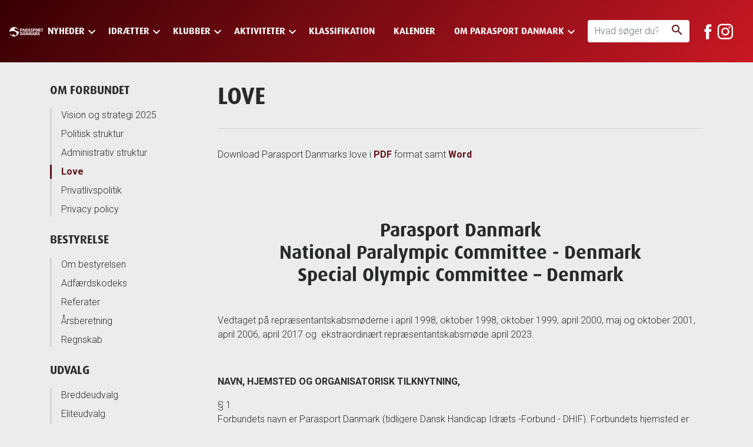

--- FILE ---
content_type: text/html; charset=utf-8
request_url: https://parasport.dk/om-parasport-danmark/om-forbundet/love/
body_size: 119960
content:


<!DOCTYPE html>
<html class="no-js" lang="da">
<head>
    <meta charset="utf-8" />
    <meta http-equiv="x-ua-compatible" content="ie=edge">
    <meta name="viewport" content="width=device-width, initial-scale=1, shrink-to-fit=no">
    <link rel="dns-prefetch" href="//fonts.googleapis.com" />
        <title>Love - parasport.dk</title>
    <meta property="og:title" content="Love" />
    <meta property="og:type" content="website" />
    <meta property="og:url" content="https://parasport.dk/om-parasport-danmark/om-forbundet/love/" />

    <link rel="shortcut icon" href="/favicon.ico">
    <link rel="apple-touch-icon" sizes="76x76" href="/apple-touch-icon.png">
    <link rel="icon" type="image/png" sizes="32x32" href="/favicon-32x32.png">
    <link rel="icon" type="image/png" sizes="16x16" href="/favicon-16x16.png">
    <link rel="manifest" href="/site.webmanifest">
    <link rel="preconnect" href="https://fonts.googleapis.com">
    <link rel="preconnect" href="https://fonts.gstatic.com" crossorigin>
        <link href="https://fonts.googleapis.com/css?family=Material+Icons|Roboto:300,700&display=swap" rel="stylesheet">
    
    <link href="/release.css?v=sBBhQK2BRfPpy3kv-lV8QQ2yz1gjPKBSbM3JiFdsRzA1" rel="stylesheet"/>

        <style>
            .hamburger,.menu-open .nav-wrapper{ background-color:rgb(55, 0, 4); }.header-wrapper {  background: rgb(55, 0, 4);background: -moz-linear-gradient(-45deg, rgb(55, 0, 4) 0%, rgb(199, 24, 36) 99%);background: -webkit-linear-gradient(-45deg, rgb(55, 0, 4) 0%,rgb(199, 24, 36) 99%);background: linear-gradient(135deg, rgb(55, 0, 4) 0%,rgb(199, 24, 36) 99%);filter: progid:DXImageTransform.Microsoft.gradient( startColorstr=&#39;rgb(55, 0, 4)&#39;, endColorstr=&#39;rgb(199, 24, 36)&#39;,GradientType=1 );}
        </style>
        
        <!-- Google Tag Manager -->
        <script>
            (function (w, d, s, l, i) {
                w[l] = w[l] || []; w[l].push({
                    'gtm.start':
                        new Date().getTime(), event: 'gtm.js'
                }); var f = d.getElementsByTagName(s)[0],
                    j = d.createElement(s), dl = l != 'dataLayer' ? '&l=' + l : ''; j.async = true; j.src =
                    'https://www.googletagmanager.com/gtm.js?id=' + i + dl; f.parentNode.insertBefore(j, f);
            })(window, document, 'script', 'dataLayer', 'GTM-PGQQ3BJ');
        </script>
        <!-- End Google Tag Manager -->
    
        <script>
            window.dataLayer = window.dataLayer || [];
            function gtag() { dataLayer.push(arguments); }

            gtag('consent', 'default', {
                'ad_user_data': 'denied',
                'ad_personalization': 'denied',
                'ad_storage': 'denied',
                'analytics_storage': 'denied',
                'wait_for_update': 500,
                'functionality_storage': 'denied',
                'personalization_storage': 'denied',
                'security_storage': 'denied'
            });
        </script>
        <script id="CookieConsent" src="https://policy.app.cookieinformation.com/uc.js" data-culture="DA" data-gcm-version="2.0" type="text/javascript"></script>
</head>
<body>
    <!--[if lte IE 9]>
        <p class="browserupgrade">You are using an <strong>outdated</strong> browser. Please upgrade your browser to improve your experience and security.</p>
    <![endif]-->
    <div class="header-wrapper">
        <header class="header">
                <a href="https://parasport.dk/" class="branding">
                    <img src="/media/1001/logo.png" alt="Parasport Danmark logo hvid.png" />
                </a>
            <a href="#main" class="skip">Skip to main content</a>
            

<div class="nav-wrapper">
    <div role="navigation" aria-label="Main navigation">
        <ul class="list-unstyled nav-main">
                <li class="has-children">
                    <a class="nav-main-link text-ellipsis" href="https://parasport.dk/nyheder/">
                        <span>Nyheder</span><i class="material-icons">keyboard_arrow_down</i>                    </a>
                        <div class="nav-secondary-wrapper">
                            <ul class="nav-secondary container list-unstyled">

                                        <li>
                                            <a class="nav-secondary-link" href="https://parasport.dk/nyheder/pressemeddelelser/">Pressemeddelelser</a>
                                                    <ul class="nav-sub list-unstyled">




                                                            <li class="list-item-wrapper">
                                                                <i class="material-icons">keyboard_arrow_right</i>
                                                                <a class="link nav-sub-link" href="https://parasport.dk/nyheder/pressemeddelelser/her-er-danmarks-fanebaerere/">Her er Danmarks faneb&#230;rere</a>
                                                            </li>
                                                            <li class="list-item-wrapper">
                                                                <i class="material-icons">keyboard_arrow_right</i>
                                                                <a class="link nav-sub-link" href="https://parasport.dk/nyheder/pressemeddelelser/adam-nybo-er-udtaget-til-de-paralympiske-vinterlege-2026/">Adam Nybo er udtaget til de Paralympiske Vinterlege 2026</a>
                                                            </li>
                                                            <li class="list-item-wrapper">
                                                                <i class="material-icons">keyboard_arrow_right</i>
                                                                <a class="link nav-sub-link" href="https://parasport.dk/nyheder/pressemeddelelser/bordtennis-danmark-henter-erfaring-fra-parasportens-elite/">Bordtennis Danmark henter erfaring fra parasportens elite</a>
                                                            </li>
                                                            <li class="list-item-wrapper">
                                                                <i class="material-icons">keyboard_arrow_right</i>
                                                                <a class="link nav-sub-link" href="https://parasport.dk/nyheder/pressemeddelelser/formandens-jule-nytaarshilsen-2025/">Formandens jule- &amp; nyt&#229;rshilsen 2025</a>
                                                            </li>
                                                            <li class="list-item-wrapper">
                                                                <i class="material-icons">keyboard_arrow_right</i>
                                                                <a class="link nav-sub-link" href="https://parasport.dk/nyheder/pressemeddelelser/parasport-danmark-indgaar-historisk-stort-partnerskab-med-jysk/">Parasport Danmark indg&#229;r historisk stort partnerskab med JYSK</a>
                                                            </li>
                                                                                                                    <li class="list-item-wrapper nav-see-all-item">
                                                                <i class="material-icons">keyboard_arrow_right</i>
                                                                <a class="link nav-sub-link" href="https://parasport.dk/nyheder/pressemeddelelser/">
                                                                    Se alle
                                                                </a>
                                                            </li>
                                                    </ul>


                                        </li>
                                        <li>
                                            <a class="nav-secondary-link" href="https://parasport.dk/nyheder/debatindlaeg/">Debatindl&#230;g</a>
                                                    <ul class="nav-sub list-unstyled">




                                                            <li class="list-item-wrapper">
                                                                <i class="material-icons">keyboard_arrow_right</i>
                                                                <a class="link nav-sub-link" href="https://parasport.dk/nyheder/debatindlaeg/vi-skal-fejre-de-idraetsforeninger-der-selv-skaber-rum-og-faellesskaber-for-voksne-mennesker-med-udviklingshandicap/">Vi skal fejre de idr&#230;tsforeninger, der selv skaber rum og f&#230;llesskaber for voksne mennesker med udviklingshandicap</a>
                                                            </li>
                                                            <li class="list-item-wrapper">
                                                                <i class="material-icons">keyboard_arrow_right</i>
                                                                <a class="link nav-sub-link" href="https://parasport.dk/nyheder/debatindlaeg/der-kommer-flere-boern-med-saerlige-udfordringer-vi-skylder-at-give-dem-plads-i-foreningslivet/">Der kommer flere b&#248;rn med s&#230;rlige udfordringer – vi skylder at give dem plads i foreningslivet</a>
                                                            </li>
                                                            <li class="list-item-wrapper">
                                                                <i class="material-icons">keyboard_arrow_right</i>
                                                                <a class="link nav-sub-link" href="https://parasport.dk/nyheder/debatindlaeg/kommunal-spareiver-har-store-konsekvenser-for-idraetsdeltagelsen-blandt-de-svageste-udoevere/">Kommunal spareiver har store konsekvenser for idr&#230;tsdeltagelsen blandt de svageste ud&#248;vere</a>
                                                            </li>
                                                            <li class="list-item-wrapper">
                                                                <i class="material-icons">keyboard_arrow_right</i>
                                                                <a class="link nav-sub-link" href="https://parasport.dk/nyheder/debatindlaeg/idraetten-skal-mindske-den-handicapbetingede-ulighed-i-danskernes-sundhed/">Idr&#230;tten skal mindske den handicapbetingede ulighed i danskernes sundhed</a>
                                                            </li>
                                                            <li class="list-item-wrapper">
                                                                <i class="material-icons">keyboard_arrow_right</i>
                                                                <a class="link nav-sub-link" href="https://parasport.dk/nyheder/debatindlaeg/i-2030-skal-det-vaere-helt-naturligt-for-enhver-klub-at-inkludere-mennesker-med-handicap/">I 2030 skal det v&#230;re helt naturligt for enhver klub at inkludere mennesker med handicap</a>
                                                            </li>
                                                                                                                    <li class="list-item-wrapper nav-see-all-item">
                                                                <i class="material-icons">keyboard_arrow_right</i>
                                                                <a class="link nav-sub-link" href="https://parasport.dk/nyheder/debatindlaeg/">
                                                                    Se alle
                                                                </a>
                                                            </li>
                                                    </ul>


                                        </li>
                                        <li>
                                            <a class="nav-secondary-link" href="https://parasport.dk/nyheder/oevrige-nyheder/">&#216;vrige nyheder</a>
                                                    <ul class="nav-sub list-unstyled">




                                                            <li class="list-item-wrapper">
                                                                <i class="material-icons">keyboard_arrow_right</i>
                                                                <a class="link nav-sub-link" href="https://parasport.dk/nyheder/oevrige-nyheder/region-hovedstaden/">Region Hovedstaden</a>
                                                            </li>
                                                            <li class="list-item-wrapper">
                                                                <i class="material-icons">keyboard_arrow_right</i>
                                                                <a class="link nav-sub-link" href="https://parasport.dk/nyheder/oevrige-nyheder/region-midtjylland/">Region Midtjylland</a>
                                                            </li>
                                                            <li class="list-item-wrapper">
                                                                <i class="material-icons">keyboard_arrow_right</i>
                                                                <a class="link nav-sub-link" href="https://parasport.dk/nyheder/oevrige-nyheder/region-nordjylland/">Region Nordjylland</a>
                                                            </li>
                                                            <li class="list-item-wrapper">
                                                                <i class="material-icons">keyboard_arrow_right</i>
                                                                <a class="link nav-sub-link" href="https://parasport.dk/nyheder/oevrige-nyheder/region-sjaelland/">Region Sj&#230;lland</a>
                                                            </li>
                                                            <li class="list-item-wrapper">
                                                                <i class="material-icons">keyboard_arrow_right</i>
                                                                <a class="link nav-sub-link" href="https://parasport.dk/nyheder/oevrige-nyheder/region-syddanmark/">Region Syddanmark</a>
                                                            </li>
                                                                                                            </ul>


                                        </li>
                                        <li>
                                            <a class="nav-secondary-link" href="https://parasport.dk/nyheder/magasinet-parasport/">Magasinet Parasport</a>
                                                    <ul class="nav-sub list-unstyled">




                                                            <li class="list-item-wrapper">
                                                                <i class="material-icons">keyboard_arrow_right</i>
                                                                <a class="link nav-sub-link" href="https://parasport.dk/nyheder/magasinet-parasport/web-version/">Web-version</a>
                                                            </li>
                                                            <li class="list-item-wrapper">
                                                                <i class="material-icons">keyboard_arrow_right</i>
                                                                <a class="link nav-sub-link" href="https://parasport.dk/nyheder/magasinet-parasport/ipaper/">Ipaper</a>
                                                            </li>
                                                            <li class="list-item-wrapper">
                                                                <i class="material-icons">keyboard_arrow_right</i>
                                                                <a class="link nav-sub-link" href="https://parasport.dk/nyheder/magasinet-parasport/specialudgivelser/">Specialudgivelser</a>
                                                            </li>
                                                                                                            </ul>


                                        </li>
                                        <li>
                                            <a class="nav-secondary-link" href="https://parasport.dk/nyheder/social-vaeg/">Social v&#230;g</a>


                                        </li>
                                        <li>
                                            <a class="nav-secondary-link" href="https://parasport.dk/nyheder/oevrige-udgivelser/">&#216;vrige udgivelser</a>
                                                    <ul class="nav-sub list-unstyled">




                                                            <li class="list-item-wrapper">
                                                                <i class="material-icons">keyboard_arrow_right</i>
                                                                <a class="link nav-sub-link" href="https://parasport.dk/nyheder/oevrige-udgivelser/flyers/">Flyers</a>
                                                            </li>
                                                            <li class="list-item-wrapper">
                                                                <i class="material-icons">keyboard_arrow_right</i>
                                                                <a class="link nav-sub-link" href="https://parasport.dk/nyheder/oevrige-udgivelser/haandboeger/">H&#229;ndb&#248;ger</a>
                                                            </li>
                                                            <li class="list-item-wrapper">
                                                                <i class="material-icons">keyboard_arrow_right</i>
                                                                <a class="link nav-sub-link" href="https://parasport.dk/nyheder/oevrige-udgivelser/pjecer-og-foldere/">Pjecer og foldere</a>
                                                            </li>
                                                            <li class="list-item-wrapper">
                                                                <i class="material-icons">keyboard_arrow_right</i>
                                                                <a class="link nav-sub-link" href="https://parasport.dk/nyheder/oevrige-udgivelser/traeningsmanualer/">Tr&#230;ningsmanualer</a>
                                                            </li>
                                                                                                            </ul>


                                        </li>
                            </ul>
                        </div>

                </li>
                <li class="has-children">
                    <a class="nav-main-link text-ellipsis" href="https://parasport.dk/idraetter/">
                        <span>Idr&#230;tter</span><i class="material-icons">keyboard_arrow_down</i>                    </a>
                        <div class="nav-secondary-wrapper">
                            <ul class="nav-secondary container list-unstyled">
                                    <li class="landing-page-link-item">
                                        <a class="nav-secondary-link" href="https://parasport.dk/idraetter/">
                                            <span>Alle Idr&#230;tter</span>
                                        </a>
                                    </li>

                                    <li class="nav-sports">
                                        <ul class="nav-sub nav-sub-sports list-unstyled">
                                                <li class="list-item-wrapper">
                                                    <i class="material-icons">keyboard_arrow_right</i>
                                                    <a class="link nav-sub-link" href="https://parasport.dk/idraetter/atletik-inkl-frame-running/">Atletik inkl. Frame Running</a>
                                                </li>
                                                <li class="list-item-wrapper">
                                                    <i class="material-icons">keyboard_arrow_right</i>
                                                    <a class="link nav-sub-link" href="https://parasport.dk/idraetter/badminton/">Badminton</a>
                                                </li>
                                                <li class="list-item-wrapper">
                                                    <i class="material-icons">keyboard_arrow_right</i>
                                                    <a class="link nav-sub-link" href="https://parasport.dk/idraetter/boccia/">Boccia</a>
                                                </li>
                                                <li class="list-item-wrapper">
                                                    <i class="material-icons">keyboard_arrow_right</i>
                                                    <a class="link nav-sub-link" href="https://parasport.dk/idraetter/bordtennis/">Bordtennis</a>
                                                </li>
                                                <li class="list-item-wrapper">
                                                    <i class="material-icons">keyboard_arrow_right</i>
                                                    <a class="link nav-sub-link" href="https://parasport.dk/idraetter/bowling/">Bowling</a>
                                                </li>
                                                <li class="list-item-wrapper">
                                                    <i class="material-icons">keyboard_arrow_right</i>
                                                    <a class="link nav-sub-link" href="https://parasport.dk/idraetter/cykling/">Cykling</a>
                                                </li>
                                                <li class="list-item-wrapper">
                                                    <i class="material-icons">keyboard_arrow_right</i>
                                                    <a class="link nav-sub-link" href="https://parasport.dk/idraetter/el-hockey/">El-hockey</a>
                                                </li>
                                                <li class="list-item-wrapper">
                                                    <i class="material-icons">keyboard_arrow_right</i>
                                                    <a class="link nav-sub-link" href="https://parasport.dk/idraetter/floorball/">Floorball</a>
                                                </li>
                                                <li class="list-item-wrapper">
                                                    <i class="material-icons">keyboard_arrow_right</i>
                                                    <a class="link nav-sub-link" href="https://parasport.dk/idraetter/fodbold/">Fodbold</a>
                                                </li>
                                                <li class="list-item-wrapper">
                                                    <i class="material-icons">keyboard_arrow_right</i>
                                                    <a class="link nav-sub-link" href="https://parasport.dk/idraetter/goalball/">Goalball</a>
                                                </li>
                                                <li class="list-item-wrapper">
                                                    <i class="material-icons">keyboard_arrow_right</i>
                                                    <a class="link nav-sub-link" href="https://parasport.dk/idraetter/golf/">Golf</a>
                                                </li>
                                                <li class="list-item-wrapper">
                                                    <i class="material-icons">keyboard_arrow_right</i>
                                                    <a class="link nav-sub-link" href="https://parasport.dk/idraetter/gymnastik/">Gymnastik</a>
                                                </li>
                                                <li class="list-item-wrapper">
                                                    <i class="material-icons">keyboard_arrow_right</i>
                                                    <a class="link nav-sub-link" href="https://parasport.dk/idraetter/hal-hockey/">Hal-hockey</a>
                                                </li>
                                                <li class="list-item-wrapper">
                                                    <i class="material-icons">keyboard_arrow_right</i>
                                                    <a class="link nav-sub-link" href="https://parasport.dk/idraetter/haandbold/">H&#229;ndbold</a>
                                                </li>
                                                <li class="list-item-wrapper">
                                                    <i class="material-icons">keyboard_arrow_right</i>
                                                    <a class="link nav-sub-link" href="https://parasport.dk/idraetter/kajak/">Kajak</a>
                                                </li>
                                                <li class="list-item-wrapper">
                                                    <i class="material-icons">keyboard_arrow_right</i>
                                                    <a class="link nav-sub-link" href="https://parasport.dk/idraetter/kunstskoejteloeb/">Kunstsk&#248;jtel&#248;b</a>
                                                </li>
                                                <li class="list-item-wrapper">
                                                    <i class="material-icons">keyboard_arrow_right</i>
                                                    <a class="link nav-sub-link" href="https://parasport.dk/idraetter/koerestolsbasketball/">K&#248;restolsbasketball</a>
                                                </li>
                                                <li class="list-item-wrapper">
                                                    <i class="material-icons">keyboard_arrow_right</i>
                                                    <a class="link nav-sub-link" href="https://parasport.dk/idraetter/koerestolscurling/">K&#248;restolscurling</a>
                                                </li>
                                                <li class="list-item-wrapper">
                                                    <i class="material-icons">keyboard_arrow_right</i>
                                                    <a class="link nav-sub-link" href="https://parasport.dk/idraetter/koerestolsrugby/">K&#248;restolsrugby</a>
                                                </li>
                                                <li class="list-item-wrapper">
                                                    <i class="material-icons">keyboard_arrow_right</i>
                                                    <a class="link nav-sub-link" href="https://parasport.dk/idraetter/koerestolstennis/">K&#248;restolstennis</a>
                                                </li>
                                                <li class="list-item-wrapper">
                                                    <i class="material-icons">keyboard_arrow_right</i>
                                                    <a class="link nav-sub-link" href="https://parasport.dk/idraetter/powerchair-floorball/">Powerchair Floorball</a>
                                                </li>
                                                <li class="list-item-wrapper">
                                                    <i class="material-icons">keyboard_arrow_right</i>
                                                    <a class="link nav-sub-link" href="https://parasport.dk/idraetter/powerchair-football/">Powerchair Football</a>
                                                </li>
                                                <li class="list-item-wrapper">
                                                    <i class="material-icons">keyboard_arrow_right</i>
                                                    <a class="link nav-sub-link" href="https://parasport.dk/idraetter/praecisionsorientering/">Pr&#230;cisionsorientering</a>
                                                </li>
                                                <li class="list-item-wrapper">
                                                    <i class="material-icons">keyboard_arrow_right</i>
                                                    <a class="link nav-sub-link" href="https://parasport.dk/idraetter/ridning/">Ridning</a>
                                                </li>
                                                <li class="list-item-wrapper">
                                                    <i class="material-icons">keyboard_arrow_right</i>
                                                    <a class="link nav-sub-link" href="https://parasport.dk/idraetter/rosport/">Rosport</a>
                                                </li>
                                                <li class="list-item-wrapper">
                                                    <i class="material-icons">keyboard_arrow_right</i>
                                                    <a class="link nav-sub-link" href="https://parasport.dk/idraetter/sejlsport/">Sejlsport</a>
                                                </li>
                                                <li class="list-item-wrapper">
                                                    <i class="material-icons">keyboard_arrow_right</i>
                                                    <a class="link nav-sub-link" href="https://parasport.dk/idraetter/showdown/">Showdown</a>
                                                </li>
                                                <li class="list-item-wrapper">
                                                    <i class="material-icons">keyboard_arrow_right</i>
                                                    <a class="link nav-sub-link" href="https://parasport.dk/idraetter/skisport/">Skisport</a>
                                                </li>
                                                <li class="list-item-wrapper">
                                                    <i class="material-icons">keyboard_arrow_right</i>
                                                    <a class="link nav-sub-link" href="https://parasport.dk/idraetter/skydning/">Skydning</a>
                                                </li>
                                                <li class="list-item-wrapper">
                                                    <i class="material-icons">keyboard_arrow_right</i>
                                                    <a class="link nav-sub-link" href="https://parasport.dk/idraetter/svoemning/">Sv&#248;mning</a>
                                                </li>
                                                <li class="list-item-wrapper">
                                                    <i class="material-icons">keyboard_arrow_right</i>
                                                    <a class="link nav-sub-link" href="https://parasport.dk/idraetter/taekwondo/">Taekwondo</a>
                                                </li>
                                                <li class="list-item-wrapper">
                                                    <i class="material-icons">keyboard_arrow_right</i>
                                                    <a class="link nav-sub-link" href="https://parasport.dk/idraetter/triatlon/">Triatlon</a>
                                                </li>
                                                <li class="list-item-wrapper">
                                                    <i class="material-icons">keyboard_arrow_right</i>
                                                    <a class="link nav-sub-link" href="https://parasport.dk/idraetter/oevrige-idraetter/">&#216;vrige idr&#230;tter</a>
                                                </li>
                                        </ul>
                                    </li>
                            </ul>
                        </div>

                </li>
                <li class="has-children">
                    <a class="nav-main-link text-ellipsis" href="https://parasport.dk/klubber/">
                        <span>Klubber</span><i class="material-icons">keyboard_arrow_down</i>                    </a>
                        <div class="nav-secondary-wrapper">
                            <ul class="nav-secondary container list-unstyled">

                                        <li>
                                            <a class="nav-secondary-link" href="https://parasport.dk/klubber/klubsoegning/">Klubs&#248;gning</a>


                                        </li>
                                        <li>
                                            <a class="nav-secondary-link" href="https://parasport.dk/klubber/redskaber/">Redskaber</a>
                                                    <ul class="nav-sub list-unstyled">




                                                            <li class="list-item-wrapper">
                                                                <i class="material-icons">keyboard_arrow_right</i>
                                                                <a class="link nav-sub-link" href="https://parasport.dk/klubber/redskaber/ny-i-parasporten/">Ny i parasporten</a>
                                                            </li>
                                                            <li class="list-item-wrapper">
                                                                <i class="material-icons">keyboard_arrow_right</i>
                                                                <a class="link nav-sub-link" href="https://parasport.dk/klubber/redskaber/solsikke-klubpakken/">Solsikke-Klubpakken</a>
                                                            </li>
                                                            <li class="list-item-wrapper">
                                                                <i class="material-icons">keyboard_arrow_right</i>
                                                                <a class="link nav-sub-link" href="https://parasport.dk/klubber/redskaber/indberetning-af-medlemstal/">Indberetning af medlemstal</a>
                                                            </li>
                                                            <li class="list-item-wrapper">
                                                                <i class="material-icons">keyboard_arrow_right</i>
                                                                <a class="link nav-sub-link" href="https://parasport.dk/klubber/redskaber/medlemskab/">Medlemskab</a>
                                                            </li>
                                                            <li class="list-item-wrapper">
                                                                <i class="material-icons">keyboard_arrow_right</i>
                                                                <a class="link nav-sub-link" href="https://parasport.dk/klubber/redskaber/afregning-af-koersel-og-udlaeg/">Afregning af k&#248;rsel og udl&#230;g</a>
                                                            </li>
                                                                                                                    <li class="list-item-wrapper nav-see-all-item">
                                                                <i class="material-icons">keyboard_arrow_right</i>
                                                                <a class="link nav-sub-link" href="https://parasport.dk/klubber/redskaber/">
                                                                    Se alle
                                                                </a>
                                                            </li>
                                                    </ul>


                                        </li>
                                        <li>
                                            <a class="nav-secondary-link" href="https://parasport.dk/klubber/stoette/">St&#248;tte</a>
                                                    <ul class="nav-sub list-unstyled">




                                                            <li class="list-item-wrapper">
                                                                <i class="material-icons">keyboard_arrow_right</i>
                                                                <a class="link nav-sub-link" href="https://parasport.dk/klubber/stoette/fonde-og-legater/">Fonde og legater</a>
                                                            </li>
                                                            <li class="list-item-wrapper">
                                                                <i class="material-icons">keyboard_arrow_right</i>
                                                                <a class="link nav-sub-link" href="https://parasport.dk/klubber/stoette/kommunal-stoette/">Kommunal st&#248;tte</a>
                                                            </li>
                                                            <li class="list-item-wrapper">
                                                                <i class="material-icons">keyboard_arrow_right</i>
                                                                <a class="link nav-sub-link" href="https://parasport.dk/klubber/stoette/jysk-aktivitetspulje/">JYSK Aktivitetspulje</a>
                                                            </li>
                                                            <li class="list-item-wrapper">
                                                                <i class="material-icons">keyboard_arrow_right</i>
                                                                <a class="link nav-sub-link" href="https://parasport.dk/klubber/stoette/folkeoplysningslovens-44/">Folkeoplysningslovens &#167;44</a>
                                                            </li>
                                                                                                            </ul>


                                        </li>
                                        <li>
                                            <a class="nav-secondary-link" href="https://parasport.dk/klubber/tilbud/">Tilbud</a>
                                                    <ul class="nav-sub list-unstyled">




                                                            <li class="list-item-wrapper">
                                                                <i class="material-icons">keyboard_arrow_right</i>
                                                                <a class="link nav-sub-link" href="https://parasport.dk/klubber/tilbud/overnat-hos-scandic-og-stoet-parasporten/">Overnat hos Scandic og st&#248;t parasporten</a>
                                                            </li>
                                                                                                            </ul>


                                        </li>
                                        <li>
                                            <a class="nav-secondary-link" href="https://parasport.dk/klubber/klublogin/">Klublogin</a>


                                        </li>
                            </ul>
                        </div>

                </li>
                <li class="has-children">
                    <a class="nav-main-link text-ellipsis" href="https://parasport.dk/aktiviteter/">
                        <span>Aktiviteter</span><i class="material-icons">keyboard_arrow_down</i>                    </a>
                        <div class="nav-secondary-wrapper">
                            <ul class="nav-secondary container list-unstyled">
                                    <li class="landing-page-link-item">
                                        <a class="nav-secondary-link" href="https://parasport.dk/aktiviteter/">
                                            <span>Alle Aktiviteter</span>
                                        </a>
                                    </li>

                                        <li>
                                            <a class="nav-secondary-link" href="https://parasport.dk/aktiviteter/boern-unge/">B&#248;rn &amp; Unge</a>
                                                    <ul class="nav-sub list-unstyled">




                                                            <li class="list-item-wrapper">
                                                                <i class="material-icons">keyboard_arrow_right</i>
                                                                <a class="link nav-sub-link" href="https://parasport.dk/aktiviteter/boern-unge/rising-stars/">Rising Stars</a>
                                                            </li>
                                                            <li class="list-item-wrapper">
                                                                <i class="material-icons">keyboard_arrow_right</i>
                                                                <a class="link nav-sub-link" href="https://parasport.dk/aktiviteter/boern-unge/tumbling-stars/">Tumbling Stars</a>
                                                            </li>
                                                            <li class="list-item-wrapper">
                                                                <i class="material-icons">keyboard_arrow_right</i>
                                                                <a class="link nav-sub-link" href="https://parasport.dk/aktiviteter/boern-unge/en-del-af-holdet/">En del af holdet</a>
                                                            </li>
                                                            <li class="list-item-wrapper">
                                                                <i class="material-icons">keyboard_arrow_right</i>
                                                                <a class="link nav-sub-link" href="https://parasport.dk/aktiviteter/boern-unge/skolefodboldstaevne/">Skolefodboldst&#230;vne</a>
                                                            </li>
                                                            <li class="list-item-wrapper">
                                                                <i class="material-icons">keyboard_arrow_right</i>
                                                                <a class="link nav-sub-link" href="https://parasport.dk/aktiviteter/boern-unge/frame-ex-flere-muligheder-for-boern-og-unge-med-funktionsnedsaettelser/">FRAME-EX – flere muligheder for b&#248;rn og unge med funktionsneds&#230;ttelser!</a>
                                                            </li>
                                                                                                                    <li class="list-item-wrapper nav-see-all-item">
                                                                <i class="material-icons">keyboard_arrow_right</i>
                                                                <a class="link nav-sub-link" href="https://parasport.dk/aktiviteter/boern-unge/">
                                                                    Se alle
                                                                </a>
                                                            </li>
                                                    </ul>


                                        </li>
                                        <li>
                                            <a class="nav-secondary-link" href="https://parasport.dk/aktiviteter/special-olympics/">Special Olympics</a>
                                                    <ul class="nav-sub list-unstyled">




                                                            <li class="list-item-wrapper">
                                                                <i class="material-icons">keyboard_arrow_right</i>
                                                                <a class="link nav-sub-link" href="https://parasport.dk/aktiviteter/special-olympics/special-olympics-danmark/">Special Olympics Danmark</a>
                                                            </li>
                                                            <li class="list-item-wrapper">
                                                                <i class="material-icons">keyboard_arrow_right</i>
                                                                <a class="link nav-sub-link" href="https://parasport.dk/aktiviteter/special-olympics/idraetsfestival/">Idr&#230;tsfestival</a>
                                                            </li>
                                                            <li class="list-item-wrapper">
                                                                <i class="material-icons">keyboard_arrow_right</i>
                                                                <a class="link nav-sub-link" href="https://parasport.dk/aktiviteter/special-olympics/healthy-athletes/">Healthy Athletes</a>
                                                            </li>
                                                            <li class="list-item-wrapper">
                                                                <i class="material-icons">keyboard_arrow_right</i>
                                                                <a class="link nav-sub-link" href="https://parasport.dk/aktiviteter/special-olympics/world-games/">World Games</a>
                                                            </li>
                                                            <li class="list-item-wrapper">
                                                                <i class="material-icons">keyboard_arrow_right</i>
                                                                <a class="link nav-sub-link" href="https://parasport.dk/aktiviteter/special-olympics/staevner/">St&#230;vner</a>
                                                            </li>
                                                                                                                    <li class="list-item-wrapper nav-see-all-item">
                                                                <i class="material-icons">keyboard_arrow_right</i>
                                                                <a class="link nav-sub-link" href="https://parasport.dk/aktiviteter/special-olympics/">
                                                                    Se alle
                                                                </a>
                                                            </li>
                                                    </ul>


                                        </li>
                                        <li>
                                            <a class="nav-secondary-link" href="https://parasport.dk/aktiviteter/elite-events/">Elite &amp; Events</a>
                                                    <ul class="nav-sub list-unstyled">




                                                            <li class="list-item-wrapper">
                                                                <i class="material-icons">keyboard_arrow_right</i>
                                                                <a class="link nav-sub-link" href="https://parasport.dk/aktiviteter/elite-events/de-paralympiske-lege/">De Paralympiske Lege</a>
                                                            </li>
                                                            <li class="list-item-wrapper">
                                                                <i class="material-icons">keyboard_arrow_right</i>
                                                                <a class="link nav-sub-link" href="https://parasport.dk/aktiviteter/elite-events/virtus/">Virtus</a>
                                                            </li>
                                                            <li class="list-item-wrapper">
                                                                <i class="material-icons">keyboard_arrow_right</i>
                                                                <a class="link nav-sub-link" href="https://parasport.dk/aktiviteter/elite-events/pressalit-sports-academy/">Pressalit Sports Academy</a>
                                                            </li>
                                                            <li class="list-item-wrapper">
                                                                <i class="material-icons">keyboard_arrow_right</i>
                                                                <a class="link nav-sub-link" href="https://parasport.dk/aktiviteter/elite-events/jysk-s-bring-dedication-legat/">JYSK&#39;s &quot;Bring Dedication&quot;-legat</a>
                                                            </li>
                                                            <li class="list-item-wrapper">
                                                                <i class="material-icons">keyboard_arrow_right</i>
                                                                <a class="link nav-sub-link" href="https://parasport.dk/aktiviteter/elite-events/em-i-powerchair-hockey-2024/">EM i Powerchair Hockey 2024</a>
                                                            </li>
                                                                                                                    <li class="list-item-wrapper nav-see-all-item">
                                                                <i class="material-icons">keyboard_arrow_right</i>
                                                                <a class="link nav-sub-link" href="https://parasport.dk/aktiviteter/elite-events/">
                                                                    Se alle
                                                                </a>
                                                            </li>
                                                    </ul>


                                        </li>
                                        <li>
                                            <a class="nav-secondary-link" href="https://parasport.dk/aktiviteter/uddannelse/">Uddannelse</a>
                                                    <ul class="nav-sub list-unstyled">




                                                            <li class="list-item-wrapper">
                                                                <i class="material-icons">keyboard_arrow_right</i>
                                                                <a class="link nav-sub-link" href="https://parasport.dk/aktiviteter/uddannelse/kurser-for-traenere-og-ledere/">Kurser for tr&#230;nere og ledere</a>
                                                            </li>
                                                            <li class="list-item-wrapper">
                                                                <i class="material-icons">keyboard_arrow_right</i>
                                                                <a class="link nav-sub-link" href="https://parasport.dk/aktiviteter/uddannelse/onlinekurser/">Onlinekurser</a>
                                                            </li>
                                                            <li class="list-item-wrapper">
                                                                <i class="material-icons">keyboard_arrow_right</i>
                                                                <a class="link nav-sub-link" href="https://parasport.dk/aktiviteter/uddannelse/idraetscertificering/">Idr&#230;tscertificering</a>
                                                            </li>
                                                            <li class="list-item-wrapper">
                                                                <i class="material-icons">keyboard_arrow_right</i>
                                                                <a class="link nav-sub-link" href="https://parasport.dk/aktiviteter/uddannelse/idraetsambassadoer/">Idr&#230;tsambassad&#248;r</a>
                                                            </li>
                                                            <li class="list-item-wrapper">
                                                                <i class="material-icons">keyboard_arrow_right</i>
                                                                <a class="link nav-sub-link" href="https://parasport.dk/aktiviteter/uddannelse/underviserkorps/">Underviserkorps</a>
                                                            </li>
                                                                                                                    <li class="list-item-wrapper nav-see-all-item">
                                                                <i class="material-icons">keyboard_arrow_right</i>
                                                                <a class="link nav-sub-link" href="https://parasport.dk/aktiviteter/uddannelse/">
                                                                    Se alle
                                                                </a>
                                                            </li>
                                                    </ul>


                                        </li>
                                        <li>
                                            <a class="nav-secondary-link" href="https://parasport.dk/aktiviteter/oevrige-aktiviteter/">&#216;vrige aktiviteter</a>
                                                    <ul class="nav-sub list-unstyled">




                                                            <li class="list-item-wrapper">
                                                                <i class="material-icons">keyboard_arrow_right</i>
                                                                <a class="link nav-sub-link" href="https://parasport.dk/aktiviteter/oevrige-aktiviteter/den-gode-oplevelse/">Den Gode Oplevelse</a>
                                                            </li>
                                                            <li class="list-item-wrapper">
                                                                <i class="material-icons">keyboard_arrow_right</i>
                                                                <a class="link nav-sub-link" href="https://parasport.dk/aktiviteter/oevrige-aktiviteter/ildsjaeleprisen/">Ildsj&#230;leprisen</a>
                                                            </li>
                                                            <li class="list-item-wrapper">
                                                                <i class="material-icons">keyboard_arrow_right</i>
                                                                <a class="link nav-sub-link" href="https://parasport.dk/aktiviteter/oevrige-aktiviteter/sommerhoejskole-med-parasport/">Sommerh&#248;jskole med parasport</a>
                                                            </li>
                                                            <li class="list-item-wrapper">
                                                                <i class="material-icons">keyboard_arrow_right</i>
                                                                <a class="link nav-sub-link" href="https://parasport.dk/aktiviteter/oevrige-aktiviteter/firmaevents-med-parasport/">Firmaevents med parasport</a>
                                                            </li>
                                                            <li class="list-item-wrapper">
                                                                <i class="material-icons">keyboard_arrow_right</i>
                                                                <a class="link nav-sub-link" href="https://parasport.dk/aktiviteter/oevrige-aktiviteter/50-aars-jubilaeum-i-parasport-danmark/">50 &#229;rs-jubil&#230;um i Parasport Danmark</a>
                                                            </li>
                                                                                                                    <li class="list-item-wrapper nav-see-all-item">
                                                                <i class="material-icons">keyboard_arrow_right</i>
                                                                <a class="link nav-sub-link" href="https://parasport.dk/aktiviteter/oevrige-aktiviteter/">
                                                                    Se alle
                                                                </a>
                                                            </li>
                                                    </ul>


                                        </li>
                                        <li>
                                            <a class="nav-secondary-link" href="https://parasport.dk/aktiviteter/springbraettet-del-din-projektide/">Springbr&#230;ttet: Del din projektid&#233;</a>
                                                    <ul class="nav-sub list-unstyled">




                                                            <li class="list-item-wrapper">
                                                                <i class="material-icons">keyboard_arrow_right</i>
                                                                <a class="link nav-sub-link" href="https://parasport.dk/aktiviteter/springbraettet-del-din-projektide/springbraettet-del-din-projektide/">Springbr&#230;ttet: Del din projektid&#233;</a>
                                                            </li>
                                                                                                            </ul>


                                        </li>
                            </ul>
                        </div>

                </li>
                <li class="">
                    <a class="nav-main-link text-ellipsis" href="https://parasport.dk/klassifikation/">
                        <span>Klassifikation</span>                    </a>

                </li>
                <li class="">
                    <a class="nav-main-link text-ellipsis" href="https://parasport.dk/kalender/">
                        <span>Kalender</span>                    </a>

                </li>
                <li class="has-children">
                    <a class="nav-main-link text-ellipsis" href="https://parasport.dk/om-parasport-danmark/">
                        <span>Om Parasport Danmark</span><i class="material-icons">keyboard_arrow_down</i>                    </a>
                        <div class="nav-secondary-wrapper">
                            <ul class="nav-secondary container list-unstyled">

                                        <li>
                                            <a class="nav-secondary-link" href="https://parasport.dk/om-parasport-danmark/om-forbundet/">Om forbundet</a>
                                                    <ul class="nav-sub list-unstyled">




                                                            <li class="list-item-wrapper">
                                                                <i class="material-icons">keyboard_arrow_right</i>
                                                                <a class="link nav-sub-link" href="https://parasport.dk/om-parasport-danmark/om-forbundet/vision-og-strategi-2025/">Vision og strategi 2025</a>
                                                            </li>
                                                            <li class="list-item-wrapper">
                                                                <i class="material-icons">keyboard_arrow_right</i>
                                                                <a class="link nav-sub-link" href="https://parasport.dk/om-parasport-danmark/om-forbundet/politisk-struktur/">Politisk struktur</a>
                                                            </li>
                                                            <li class="list-item-wrapper">
                                                                <i class="material-icons">keyboard_arrow_right</i>
                                                                <a class="link nav-sub-link" href="https://parasport.dk/om-parasport-danmark/om-forbundet/administrativ-struktur/">Administrativ struktur</a>
                                                            </li>
                                                            <li class="list-item-wrapper">
                                                                <i class="material-icons">keyboard_arrow_right</i>
                                                                <a class="link nav-sub-link" href="https://parasport.dk/om-parasport-danmark/om-forbundet/love/">Love</a>
                                                            </li>
                                                            <li class="list-item-wrapper">
                                                                <i class="material-icons">keyboard_arrow_right</i>
                                                                <a class="link nav-sub-link" href="https://parasport.dk/om-parasport-danmark/om-forbundet/privatlivspolitik/">Privatlivspolitik</a>
                                                            </li>
                                                                                                                    <li class="list-item-wrapper nav-see-all-item">
                                                                <i class="material-icons">keyboard_arrow_right</i>
                                                                <a class="link nav-sub-link" href="https://parasport.dk/om-parasport-danmark/om-forbundet/">
                                                                    Se alle
                                                                </a>
                                                            </li>
                                                    </ul>


                                        </li>
                                        <li>
                                            <a class="nav-secondary-link" href="https://parasport.dk/om-parasport-danmark/bestyrelse/">Bestyrelse</a>
                                                    <ul class="nav-sub list-unstyled">




                                                            <li class="list-item-wrapper">
                                                                <i class="material-icons">keyboard_arrow_right</i>
                                                                <a class="link nav-sub-link" href="https://parasport.dk/om-parasport-danmark/bestyrelse/om-bestyrelsen/">Om bestyrelsen</a>
                                                            </li>
                                                            <li class="list-item-wrapper">
                                                                <i class="material-icons">keyboard_arrow_right</i>
                                                                <a class="link nav-sub-link" href="https://parasport.dk/om-parasport-danmark/bestyrelse/adfaerdskodeks/">Adf&#230;rdskodeks</a>
                                                            </li>
                                                            <li class="list-item-wrapper">
                                                                <i class="material-icons">keyboard_arrow_right</i>
                                                                <a class="link nav-sub-link" href="https://parasport.dk/om-parasport-danmark/bestyrelse/referater/">Referater</a>
                                                            </li>
                                                            <li class="list-item-wrapper">
                                                                <i class="material-icons">keyboard_arrow_right</i>
                                                                <a class="link nav-sub-link" href="https://parasport.dk/om-parasport-danmark/bestyrelse/aarsberetning/">&#197;rsberetning</a>
                                                            </li>
                                                            <li class="list-item-wrapper">
                                                                <i class="material-icons">keyboard_arrow_right</i>
                                                                <a class="link nav-sub-link" href="https://parasport.dk/om-parasport-danmark/bestyrelse/regnskab/">Regnskab</a>
                                                            </li>
                                                                                                            </ul>


                                        </li>
                                        <li>
                                            <a class="nav-secondary-link" href="https://parasport.dk/om-parasport-danmark/udvalg/">Udvalg</a>
                                                    <ul class="nav-sub list-unstyled">




                                                            <li class="list-item-wrapper">
                                                                <i class="material-icons">keyboard_arrow_right</i>
                                                                <a class="link nav-sub-link" href="https://parasport.dk/om-parasport-danmark/udvalg/breddeudvalg/">Breddeudvalg</a>
                                                            </li>
                                                            <li class="list-item-wrapper">
                                                                <i class="material-icons">keyboard_arrow_right</i>
                                                                <a class="link nav-sub-link" href="https://parasport.dk/om-parasport-danmark/udvalg/eliteudvalg/">Eliteudvalg</a>
                                                            </li>
                                                            <li class="list-item-wrapper">
                                                                <i class="material-icons">keyboard_arrow_right</i>
                                                                <a class="link nav-sub-link" href="https://parasport.dk/om-parasport-danmark/udvalg/udviklingsudvalg/">Udviklingsudvalg</a>
                                                            </li>
                                                            <li class="list-item-wrapper">
                                                                <i class="material-icons">keyboard_arrow_right</i>
                                                                <a class="link nav-sub-link" href="https://parasport.dk/om-parasport-danmark/udvalg/medicinsk-udvalg/">Medicinsk udvalg</a>
                                                            </li>
                                                            <li class="list-item-wrapper">
                                                                <i class="material-icons">keyboard_arrow_right</i>
                                                                <a class="link nav-sub-link" href="https://parasport.dk/om-parasport-danmark/udvalg/udvalg-for-globalt-samarbejde/">Udvalg for globalt samarbejde</a>
                                                            </li>
                                                                                                                    <li class="list-item-wrapper nav-see-all-item">
                                                                <i class="material-icons">keyboard_arrow_right</i>
                                                                <a class="link nav-sub-link" href="https://parasport.dk/om-parasport-danmark/udvalg/">
                                                                    Se alle
                                                                </a>
                                                            </li>
                                                    </ul>


                                        </li>
                                        <li>
                                            <a class="nav-secondary-link" href="https://parasport.dk/om-parasport-danmark/partnerskaber-og-stoette/">Partnerskaber og st&#248;tte</a>
                                                    <ul class="nav-sub list-unstyled">




                                                            <li class="list-item-wrapper">
                                                                <i class="material-icons">keyboard_arrow_right</i>
                                                                <a class="link nav-sub-link" href="https://parasport.dk/om-parasport-danmark/partnerskaber-og-stoette/toppartnerskab/">Toppartnerskab</a>
                                                            </li>
                                                            <li class="list-item-wrapper">
                                                                <i class="material-icons">keyboard_arrow_right</i>
                                                                <a class="link nav-sub-link" href="https://parasport.dk/om-parasport-danmark/partnerskaber-og-stoette/partnerskab/">Partnerskab</a>
                                                            </li>
                                                            <li class="list-item-wrapper">
                                                                <i class="material-icons">keyboard_arrow_right</i>
                                                                <a class="link nav-sub-link" href="https://parasport.dk/om-parasport-danmark/partnerskaber-og-stoette/team-parasport/">Team Parasport</a>
                                                            </li>
                                                            <li class="list-item-wrapper">
                                                                <i class="material-icons">keyboard_arrow_right</i>
                                                                <a class="link nav-sub-link" href="https://parasport.dk/om-parasport-danmark/partnerskaber-og-stoette/stoetteaktier-mod-la28/">St&#248;tteaktier mod LA28</a>
                                                            </li>
                                                            <li class="list-item-wrapper">
                                                                <i class="material-icons">keyboard_arrow_right</i>
                                                                <a class="link nav-sub-link" href="https://parasport.dk/om-parasport-danmark/partnerskaber-og-stoette/arv-og-gaver/">Arv og gaver</a>
                                                            </li>
                                                                                                            </ul>


                                        </li>
                                        <li>
                                            <a class="nav-secondary-link" href="https://parasport.dk/om-parasport-danmark/job-i-parasporten/">Job i parasporten</a>
                                                    <ul class="nav-sub list-unstyled">




                                                            <li class="list-item-wrapper">
                                                                <i class="material-icons">keyboard_arrow_right</i>
                                                                <a class="link nav-sub-link" href="https://parasport.dk/om-parasport-danmark/job-i-parasporten/ledige-stillinger/">Ledige stillinger</a>
                                                            </li>
                                                            <li class="list-item-wrapper">
                                                                <i class="material-icons">keyboard_arrow_right</i>
                                                                <a class="link nav-sub-link" href="https://parasport.dk/om-parasport-danmark/job-i-parasporten/persondatahaandtering-i-forbindelse-med-din-jobansoegning/">Persondatah&#229;ndtering i forbindelse med din jobans&#248;gning</a>
                                                            </li>
                                                                                                            </ul>


                                        </li>
                                        <li>
                                            <a class="nav-secondary-link" href="https://parasport.dk/om-parasport-danmark/kontakt/">Kontakt</a>
                                                    <ul class="nav-sub list-unstyled">




                                                            <li class="list-item-wrapper">
                                                                <i class="material-icons">keyboard_arrow_right</i>
                                                                <a class="link nav-sub-link" href="https://parasport.dk/om-parasport-danmark/kontakt/medarbejdere/">Medarbejdere</a>
                                                            </li>
                                                            <li class="list-item-wrapper">
                                                                <i class="material-icons">keyboard_arrow_right</i>
                                                                <a class="link nav-sub-link" href="https://parasport.dk/om-parasport-danmark/kontakt/bestyrelsen/">Bestyrelsen</a>
                                                            </li>
                                                                                                            </ul>


                                        </li>
                            </ul>
                        </div>

                </li>
        </ul>
    </div>
        <div role="search" class="search-wrapper">
            <div class="input-group">
                <input type="text" class="form-control nav-search-text" placeholder="Hvad s&#248;ger du?" aria-label="Hvad s&#248;ger du?" />
                <div class="input-group-append">
                    <button data-url="https://parasport.dk/soegning/" type="submit" class="btn nav-search-submit"><i class="material-icons">search</i></button>
                </div>
            </div>
        </div>

        <div class="social-media-nav-wrapper">
                <a class="social-icon facebook-nav" href="https://www.facebook.com/parasportdk" target="_blank" rel="noopener"></a>
                            <a class="social-icon instagram-nav" href="https://www.instagram.com/parasportdanmark/" target="_blank" rel="noopener"></a>
        </div>


</div>
<div class="mobile-nav-wrapper">
        <a class="mobile-search" href="/soegning/"><i class="material-icons">search</i></a>
    <button class="hamburger hamburger--squeeze" type="button" aria-label="Åben menu">
        <span class="hamburger-box">
            <span class="hamburger-inner"></span>
        </span>
    </button>
</div>
        </header>
    </div>
    <main id="main" class="body-content">
        
<div class="progress">
    <div class="progress-bar" role="progressbar" aria-valuenow="0" aria-valuemin="0" aria-valuemax="100"></div>
</div>
<div class="page page-content-page container">

    <div class="content-row row">
        <div class="page-menu col-md-3">


<aside class="left-nav-wrapper">
    <div role="navigation" aria-label="Left navigation">
        <ul class="list-unstyled left-nav-main">
                <li class="">
                    <a class="nav-main-link" href="https://parasport.dk/om-parasport-danmark/om-forbundet/">Om forbundet</a>
                        <div class="left-nav-secondary-wrapper">
                            <ul class="left-nav-secondary container list-unstyled">

                                    <li class="">
                                        <a class="left-nav-secondary-link text-truncate" href="https://parasport.dk/om-parasport-danmark/om-forbundet/vision-og-strategi-2025/" title="Vision og strategi 2025">Vision og strategi 2025</a>
                                    </li>
                                    <li class="">
                                        <a class="left-nav-secondary-link text-truncate" href="https://parasport.dk/om-parasport-danmark/om-forbundet/politisk-struktur/" title="Politisk struktur">Politisk struktur</a>
                                    </li>
                                    <li class="">
                                        <a class="left-nav-secondary-link text-truncate" href="https://parasport.dk/om-parasport-danmark/om-forbundet/administrativ-struktur/" title="Administrativ struktur">Administrativ struktur</a>
                                    </li>
                                    <li class="selected">
                                        <a class="left-nav-secondary-link text-truncate" href="https://parasport.dk/om-parasport-danmark/om-forbundet/love/" title="Love">Love</a>
                                    </li>
                                    <li class="">
                                        <a class="left-nav-secondary-link text-truncate" href="https://parasport.dk/om-parasport-danmark/om-forbundet/privatlivspolitik/" title="Privatlivspolitik">Privatlivspolitik</a>
                                    </li>
                                    <li class="">
                                        <a class="left-nav-secondary-link text-truncate" href="https://parasport.dk/om-parasport-danmark/om-forbundet/privacy-policy/" title="Privacy policy">Privacy policy</a>
                                    </li>
                            </ul>
                        </div>
                </li>
                <li class="">
                    <a class="nav-main-link" href="https://parasport.dk/om-parasport-danmark/bestyrelse/">Bestyrelse</a>
                        <div class="left-nav-secondary-wrapper">
                            <ul class="left-nav-secondary container list-unstyled">

                                    <li class="">
                                        <a class="left-nav-secondary-link text-truncate" href="https://parasport.dk/om-parasport-danmark/bestyrelse/om-bestyrelsen/" title="Om bestyrelsen">Om bestyrelsen</a>
                                    </li>
                                    <li class="">
                                        <a class="left-nav-secondary-link text-truncate" href="https://parasport.dk/om-parasport-danmark/bestyrelse/adfaerdskodeks/" title="Adf&#230;rdskodeks">Adf&#230;rdskodeks</a>
                                    </li>
                                    <li class="">
                                        <a class="left-nav-secondary-link text-truncate" href="https://parasport.dk/om-parasport-danmark/bestyrelse/referater/" title="Referater">Referater</a>
                                    </li>
                                    <li class="">
                                        <a class="left-nav-secondary-link text-truncate" href="https://parasport.dk/om-parasport-danmark/bestyrelse/aarsberetning/" title="&#197;rsberetning">&#197;rsberetning</a>
                                    </li>
                                    <li class="">
                                        <a class="left-nav-secondary-link text-truncate" href="https://parasport.dk/om-parasport-danmark/bestyrelse/regnskab/" title="Regnskab">Regnskab</a>
                                    </li>
                            </ul>
                        </div>
                </li>
                <li class="">
                    <a class="nav-main-link" href="https://parasport.dk/om-parasport-danmark/udvalg/">Udvalg</a>
                        <div class="left-nav-secondary-wrapper">
                            <ul class="left-nav-secondary container list-unstyled">

                                    <li class="">
                                        <a class="left-nav-secondary-link text-truncate" href="https://parasport.dk/om-parasport-danmark/udvalg/breddeudvalg/" title="Breddeudvalg">Breddeudvalg</a>
                                    </li>
                                    <li class="">
                                        <a class="left-nav-secondary-link text-truncate" href="https://parasport.dk/om-parasport-danmark/udvalg/eliteudvalg/" title="Eliteudvalg">Eliteudvalg</a>
                                    </li>
                                    <li class="">
                                        <a class="left-nav-secondary-link text-truncate" href="https://parasport.dk/om-parasport-danmark/udvalg/udviklingsudvalg/" title="Udviklingsudvalg">Udviklingsudvalg</a>
                                    </li>
                                    <li class="">
                                        <a class="left-nav-secondary-link text-truncate" href="https://parasport.dk/om-parasport-danmark/udvalg/medicinsk-udvalg/" title="Medicinsk udvalg">Medicinsk udvalg</a>
                                    </li>
                                    <li class="">
                                        <a class="left-nav-secondary-link text-truncate" href="https://parasport.dk/om-parasport-danmark/udvalg/udvalg-for-globalt-samarbejde/" title="Udvalg for globalt samarbejde">Udvalg for globalt samarbejde</a>
                                    </li>
                                    <li class="">
                                        <a class="left-nav-secondary-link text-truncate" href="https://parasport.dk/om-parasport-danmark/udvalg/ordens-og-amatoerudvalget/" title="Ordens- og amat&#248;rudvalget">Ordens- og amat&#248;rudvalget</a>
                                    </li>
                                    <li class="">
                                        <a class="left-nav-secondary-link text-truncate" href="https://parasport.dk/om-parasport-danmark/udvalg/special-olympics-national-board/" title="Special Olympics National Board">Special Olympics National Board</a>
                                    </li>
                                    <li class="">
                                        <a class="left-nav-secondary-link text-truncate" href="https://parasport.dk/om-parasport-danmark/udvalg/idraetsudvalg/" title="Idr&#230;tsudvalg">Idr&#230;tsudvalg</a>
                                    </li>
                            </ul>
                        </div>
                </li>
                <li class="">
                    <a class="nav-main-link" href="https://parasport.dk/om-parasport-danmark/partnerskaber-og-stoette/">Partnerskaber og st&#248;tte</a>
                        <div class="left-nav-secondary-wrapper">
                            <ul class="left-nav-secondary container list-unstyled">

                                    <li class="">
                                        <a class="left-nav-secondary-link text-truncate" href="https://parasport.dk/om-parasport-danmark/partnerskaber-og-stoette/toppartnerskab/" title="Toppartnerskab">Toppartnerskab</a>
                                    </li>
                                    <li class="">
                                        <a class="left-nav-secondary-link text-truncate" href="https://parasport.dk/om-parasport-danmark/partnerskaber-og-stoette/partnerskab/" title="Partnerskab">Partnerskab</a>
                                    </li>
                                    <li class="">
                                        <a class="left-nav-secondary-link text-truncate" href="https://parasport.dk/om-parasport-danmark/partnerskaber-og-stoette/team-parasport/" title="Team Parasport">Team Parasport</a>
                                    </li>
                                    <li class="">
                                        <a class="left-nav-secondary-link text-truncate" href="https://parasport.dk/om-parasport-danmark/partnerskaber-og-stoette/stoetteaktier-mod-la28/" title="St&#248;tteaktier mod LA28">St&#248;tteaktier mod LA28</a>
                                    </li>
                                    <li class="">
                                        <a class="left-nav-secondary-link text-truncate" href="https://parasport.dk/om-parasport-danmark/partnerskaber-og-stoette/arv-og-gaver/" title="Arv og gaver">Arv og gaver</a>
                                    </li>
                            </ul>
                        </div>
                </li>
                <li class="">
                    <a class="nav-main-link" href="https://parasport.dk/om-parasport-danmark/job-i-parasporten/">Job i parasporten</a>
                        <div class="left-nav-secondary-wrapper">
                            <ul class="left-nav-secondary container list-unstyled">

                                    <li class="">
                                        <a class="left-nav-secondary-link text-truncate" href="https://parasport.dk/om-parasport-danmark/job-i-parasporten/ledige-stillinger/" title="Ledige stillinger">Ledige stillinger</a>
                                    </li>
                                    <li class="">
                                        <a class="left-nav-secondary-link text-truncate" href="https://parasport.dk/om-parasport-danmark/job-i-parasporten/persondatahaandtering-i-forbindelse-med-din-jobansoegning/" title="Persondatah&#229;ndtering i forbindelse med din jobans&#248;gning">Persondatah&#229;ndtering i forbindelse med din jobans&#248;gning</a>
                                    </li>
                            </ul>
                        </div>
                </li>
                <li class="">
                    <a class="nav-main-link" href="https://parasport.dk/om-parasport-danmark/kontakt/">Kontakt</a>
                        <div class="left-nav-secondary-wrapper">
                            <ul class="left-nav-secondary container list-unstyled">

                                    <li class="">
                                        <a class="left-nav-secondary-link text-truncate" href="https://parasport.dk/om-parasport-danmark/kontakt/medarbejdere/" title="Medarbejdere">Medarbejdere</a>
                                    </li>
                                    <li class="">
                                        <a class="left-nav-secondary-link text-truncate" href="https://parasport.dk/om-parasport-danmark/kontakt/bestyrelsen/" title="Bestyrelsen">Bestyrelsen</a>
                                    </li>
                            </ul>
                        </div>
                </li>
        </ul>
    </div>
    

    <div class="sponsors">
        <div class="headline">Toppartnere</div>
        <div class="sponsor-list">
                <a href="http://www.jysk.dk/" target="_blank" rel="noopener">
                    <img src="/media/7115/toppartner-jysk.png?width=300&amp;height=175&amp;bgcolor=ececec&amp;format=jpg" title="JYSK" />
                </a>
                <a href="http://www.pressalitcare.dk/" target="_blank" rel="noopener">
                    <img src="/media/7090/toppartner-pressalit.png?width=300&amp;height=175&amp;bgcolor=ececec&amp;format=jpg" title="Pressalit" />
                </a>
                <a href="http://www.elsassfonden.dk/" target="_blank" rel="noopener">
                    <img src="/media/7087/toppartner-elsass-fonden.png?width=300&amp;height=175&amp;bgcolor=ececec&amp;format=jpg" title="Elsass Fonden" />
                </a>
                <a href="https://kv-fonden.dk/" target="_blank" rel="noopener">
                    <img src="/media/7089/toppartner-kv-fonden.png?width=300&amp;height=175&amp;bgcolor=ececec&amp;format=jpg" title="KV Fonden" />
                </a>
                <a href="https://www.bevica.dk/" target="_blank" rel="noopener">
                    <img src="/media/7086/toppartner-bevica-fonden.png?width=300&amp;height=175&amp;bgcolor=ececec&amp;format=jpg" title="Bevica Fonden" />
                </a>
                <a href="https://www.toyota.dk/om-toyota/go-beyond/olympisk-paralympisk" target="_blank" rel="noopener">
                    <img src="/media/7091/toppartner-toyota.png?width=300&amp;height=175&amp;bgcolor=ececec&amp;format=jpg" title="Toyota" />
                </a>
                <a href="https://www.ewii.dk/" target="_blank" rel="noopener">
                    <img src="/media/7720/ewii-til-hjemmesiden.png?width=300&amp;height=175&amp;bgcolor=ececec&amp;format=jpg" title="EWII" />
                </a>
        </div>
    </div>


    <div class="sponsors secondary-sponsors">
        <div class="headline">Partnere</div>
        <div class="sponsor-list">
                <a href="https://www.hummel.dk/" target="_blank" rel="noopener">
                    <img src="/media/7110/hummel.png?width=130&amp;height=80&amp;bgcolor=ececec&amp;format=jpg" title="hummel" />
                </a>
                <a href="https://www.coca-cola.com/dk/da" target="_blank" rel="noopener">
                    <img src="/media/7111/cocacola.png?width=130&amp;height=80&amp;bgcolor=ececec&amp;format=jpg" title="Coca-Cola" />
                </a>
                <a href="https://saltofoundation.org/en/" target="_blank" rel="noopener">
                    <img src="/media/7367/salto-foundation.png?width=130&amp;height=80&amp;bgcolor=ececec&amp;format=jpg" title="Salto" />
                </a>
                <a href="https://oceanoutdoor.com/dk/" target="_blank" rel="noopener">
                    <img src="/media/7444/ocean-partner-forside.png?width=130&amp;height=80&amp;bgcolor=ececec&amp;format=jpg" title="OCEAN" />
                </a>
                <a href="https://www.garmin.com/da-DK/" target="_blank" rel="noopener">
                    <img src="/media/7237/garmin.png?width=130&amp;height=80&amp;bgcolor=ececec&amp;format=jpg" title="Garmin" />
                </a>
        </div>
    </div>

    <div class="sponsors secondary-sponsors">
        <div class="headline">Virksomhedsklub</div>
        <div class="sponsor-list">
                <a href="/om-parasport-danmark/partnerskaber-og-stoette/team-parasport/" rel="noreferrer">
                    <img src="/media/1053/team-parasport_logo.png?width=130&amp;height=80&amp;bgcolor=ececec&amp;format=jpg" title="Team Parasport" />
                </a>
        </div>
    </div>



</aside>


        </div>
        <article itemscope itemtype="http://schema.org/NewsArticle" class="page-data col-md-9">
            <div class="article-header">
                <div>
                    <h1 itemprop="headline">Love</h1>

                    <div class="page-info">
                                            </div>
                </div>
            </div>
                <div class="contents grid-comp-rte">
                    <p style="text-align: left;">Download Parasport Danmarks love i <strong><a data-udi="umb://media/d9b4d452b79b489ab3011f99b68c0b01" href="/media/5627/parasport-danmark-love-2023-underskrevet.pdf" title="Parasport Danmark Love 2023 Underskrevet">PDF</a> </strong>format samt <a data-udi="umb://media/0d234725ebdf4b318bbaeb7ec8768be2" href="/media/5628/parasport-danmark-love-2023.docx" title="Parasport Danmark Love 2023"><strong>Word</strong></a> </p>
<p style="text-align: center;"> </p>
<p style="text-align: center;"> </p>
<h2 style="text-align: center;"><strong>Parasport Danmark</strong><br /><strong>National Paralympic Committee - Denmark</strong><br /><strong>Special Olympic Committee – Denmark</strong></h2>
<p style="text-align: center;"> </p>
<p>Vedtaget på repræsentantskabsmøderne i april 1998, oktober 1998, oktober 1999, april 2000, maj og oktober 2001, april 2006, april 2017 og  ekstraordinært repræsentantskabsmøde april 2023.</p>
<p><strong> </strong></p>
<p><strong>NAVN, HJEMSTED OG ORGANISATORISK TILKNYTNING,</strong></p>
<p>§ 1<br />Forbundets navn er Parasport Danmark (tidligere Dansk Handicap Idræts -Forbund - DHIF). Forbundets hjemsted er Brøndby Kommune. Forbundet, der er stiftet den 31. oktober 1971, er optaget som specialforbund i Danmarks Idræts Forbund (DIF). Forbundet er optaget i følgende internationale organisationer:</p>
<p>• Nordisk Handicap Idrætsforbund (NordHIF)<br />• European Paralympic Committee (EPC)<br />• International Paralympic Committee (IPC), som Danmarks Paralympiske Komite.<br />• Special Olympics International (SOI)<br />• International Wheelchair and Amputee Sports Federation (IWAS)<br />• International Blind Sports Association (IBSA)<br />• Cerebral Palsy - International Sports- and Recreation Association (CP-ISRA)<br />• International Sports Federation for Persons with Mental Handicap (INAS-FID)<br /><br /></p>
<p><strong>FORBUNDETS FORMÅL</strong></p>
<p>§ 2<br />Forbundets formål er</p>
<ul>
<li>At arbejde for fremme af motions- og konkurrenceidræt, der specielt tilgodeser handicappede menneskers situation,</li>
<li>At støtte og forestå træning med rehabilitering for øje,</li>
<li>At støtte og forestå anden træning, der udvikler det enkelte menneskes potentiale mest muligt og dermed at sikre den enkeltes integration,</li>
<li>At samle eksisterende idrætsforeninger for personer i alle aldre med fysiske/psykiske handicap,</li>
<li>At medvirke til, at nye foreninger oprettes overalt i landet,</li>
<li>At skabe grundlag for at al idræt under forbundet kan foregå under betryggende ledelse og tilsyn,</li>
<li>At sikre en omfattende leder- og instruktør-uddannelse,</li>
<li>At sprede information om handicapidræt ved afholdelse af kurser, seminarer, idrætslejre, udgivelse af blad m.v.,</li>
<li>At træffe bestemmelse om afholdelse af landskampe og udskrivning af mesterskaber,</li>
<li>At samarbejde med andre handicaporganisationer i ind- og udland,</li>
<li>At støtte udvikling af idræt for personer med handicap i udviklingslande,</li>
<li>At fremme forskning i fritidsaktiviteter for personer med handicap,</li>
<li>At arbejde for at idrætslige fritidsaktiviteter for personer med handicap kan udvikles som forebyggende foranstaltning såvel i medicinsk som social forstand.</li>
</ul>
<p><strong><br />FORBUNDETS MEDLEMMER</strong></p>
<p>§ 3<br />Som medlemmer af forbundet kan optages idrætsforeninger for personer med handicap og foreninger, hvis virksomhed omfatter motions-, optrænings- eller konkurrenceidræt for personer med handicap samt idrætsforbund for personer med handicap.</p>
<p>Endvidere kan optages landsforeninger og landsforbund for personer med handicap.</p>
<p>Foreninger, organisationer, institutioner og lign., som ikke opfylder de foreningsmæssige krav til fuldt medlemskab, men som på grund af deres tilknytning til ældre- eller handicapområdet har interesse i handicapidræt, kan optages som associeret medlem.</p>
<p>Repræsentantskabet fastsætter det årlige kontingent for associerede medlemmer.</p>
<p>Repræsentantskabet fastsætter et regulativ for associeret medlemskab af Parasport Danmark.</p>
<p>Endelig beslutning om medlemskab, suspension, eksklusion eller udmeldelse træffes af bestyrelsen.</p>
<p>Bestyrelsen træffer de løbende beslutninger, og de væsentligste skal indgå i bestyrelsens beretning til førstkommende repræsentantskabsmøde.</p>
<p>Udmeldelse kan kun ske skriftligt med 3 måneders varsel til en 1. januar.</p>
<p><br /><strong>KONTINGENT OG INDSKUD</strong></p>
<p>§4<br />De tilsluttede forbund og foreninger skal betale et årligt kontingent til forbundet og skal en gang om året indsende en opgørelse til DIF om aktive og passive medlemmer.</p>
<p>Ved anmodning om medlemsoptagelse skal der betales et indskud.</p>
<p>Kontingent og indskud fastsættes efter forslag fra bestyrelsen af repræsentantskabet.</p>
<p>Det årlige kontingent skal indbetales inden udgangen af marts måned i det regnskabsår, som kontingentet dækker.</p>
<p>Restancer eller manglende indberetning kan medføre fortabelse af medlemsrettigheder eller udelukkelse.</p>
<p><br /><strong>FORBUNDETS ORGANER</strong></p>
<p>§ 5<br />Forbundets anliggender varetages af:</p>
<p>1. Repræsentantskabet<br />2. Bestyrelsen<br />3. Breddeudvalget<br />4. Eliteudvalget<br />5. Udviklingsudvalget<br />6. Ordens- og amatørudvalget<br />7. Medicinsk udvalg<br />8. Idrætsudvalgene</p>
<p><br /><strong>REPRÆSENTANTSKABET</strong></p>
<p>§ 6<br />Repræsentantskabet er forbundets øverste myndighed og består af:</p>
<ul>
<li>1 repræsentant fra hvert Idrætsudvalg</li>
</ul>
<p>se regulativ om kriterier herfor,</p>
<ul>
<li>9 medlemmer fra Bestyrelsen,</li>
<li>4 medlemmer af Breddeudvalget,</li>
<li>4 medlemmer af Eliteudvalget,</li>
<li>3 medarbejderrepræsentanter, se regulativ herom,</li>
<li>1 repræsentant fra hver af de landsorganisationer</li>
</ul>
<p>af/for personer med handicap, som er medlem af forbundet</p>
<ul>
<li>2 repræsentanter fra foreninger, som er medlem af forbundet</li>
<li>Forbundets direktør (med taleret og uden stemmeret)</li>
<li>Centerleder for Handicapidrættens Videnscenter (med taleret og uden stemmeret)</li>
</ul>
<p>Ingen person eller medlemsforening/forbund/organisation kan have mere end én stemme.</p>
<p>Der kan ikke stemmes pr. fuldmagt, men organisationen/foreningen/udvalget /gruppen kan udpege en stedfortræder.</p>
<p> </p>
<p>§ 7<br />Repræsentantskabet mødes hvert 2. år i lige år i april/maj måned.</p>
<p>Forslag, der ønskes behandlet på et repræsentantskabsmøde, skal være forbundets sekretariat i hænde senest en måned før mødets afholdelse.</p>
<p>Dagsorden med nødvendige bilag udsendes - enten på skrift eller elektronisk - til medlemmerne senest 14 dage før mødets afholdelse.</p>
<p>Der udsendes en skriftlig eller elektronisk foreløbig dagsorden for mødet senest 6 uger før mødets afholdelse.</p>
<p> </p>
<p>§ 8<br />Dagsorden for repræsentantskabsmødet</p>
<p>1.   Valg af dirigent.</p>
<p>2.   Valg af 2 referenter og 2 stemmetællere.</p>
<p>3.   Registrering af stemmeberettigede deltagere.</p>
<p>4.   Bestyrelsens beretning (incl. UdviklingsUdvalgets) til godkendelse.</p>
<p>5.   Beretning fra stående udvalg.<br />      a. Breddeudvalget<br />      b. Eliteudvalget</p>
<p>6.   Regnskab til godkendelse.</p>
<p>7.   Budgetoplæg incl. handlingsplan for kommende 2 år.</p>
<p>8.   Fastsættelse af kontingent og indskud.</p>
<p>9.   Behandling af indkomne forslag.</p>
<p>10. Beretning fra andre stående udvalg:<br />      a. Medicinsk udvalg</p>
<p>      b. Ordens- og amatørudvalget</p>
<p>11. Valg til bestyrelse med 9 medlemmer første gang i 2018:<br />      a. Formand<br />      b. Næstformand<br />      c. Økonomiansvarlig<br />      d. Formand for Breddeudvalget<br />      e. Formand for eliteudvalget<br />      f. Formand for Udviklingsudvalget<br />      g. 3 menige medlemmer</p>
<p>12. Valg til stående udvalg.<br />      a. Breddeudvalget – 4 medlemmer<br />      b. Eliteudvalget – 4 medlemmer</p>
<p>13. Valg af øvrige udvalg<br />      a. Ordens- og amatørudvalget - 3 medlemmer<br />      b. Andre nødvendige udvalg</p>
<p>Udvalgenes medlemmer har adgang til at deltage i repræsentantskabsmøderne.</p>
<p>14. Eventuelt.</p>
<p> </p>
<p>Afstemninger sker skriftligt, hvis ønske herom fremsættes af mindst 5 repræsentanter.</p>
<p>Personvalg foretages altid ved skriftlig afstemning, hvis der er flere kandidater.</p>
<p>Beslutninger træffes ved simpelt flertal blandt de fremmødte - dog kræves der 2/3 flertal blandt de fremmødte ved beslutning om lovændringer.</p>
<p> </p>
<p><strong>EKSTRAORDINÆRT REPRÆSENTANTSKABSMØDE</strong></p>
<p>§ 9<br />Efter skriftlig anmodning med angivelse af dagsorden fra enten bestyrelsen eller 20 medlemmer af repræsentantskabet skal der afholdes et ekstraordinært repræsentantskabsmøde.</p>
<p>Det ekstraordinære repræsentantskabsmøde skal afholdes senest 4 uger efter modtagelsen af anmodningen og en skriftlig indkaldelse skal udsendes senest 2 uger før mødet.</p>
<p> </p>
<p><strong>BESTYRELSEN</strong></p>
<p>§ 10<br />Bestyrelsen er forbundets højeste myndighed mellem repræsentantskabsmøderne. Bestyrelsen afholder normalt møde hver anden måned.</p>
<p>Bestyrelsen er beslutningsdygtig, når et flertal af medlemmerne er til stede - ved stemmelighed er formandens/subsidiært næstformandens stemme udslagsgivende.</p>
<p>Organisationen tegnes af 2 bestyrelsesmedlemmer i forening - deriblandt formanden, næstformanden eller den økonomiansvarlige. Bestyrelsen kan meddele prokura.</p>
<p> </p>
<p><strong>BESTYRELSENS OPGAVER</strong></p>
<p>§ 11<br />Det påhviler bestyrelsen,</p>
<ul>
<li>At være forbundets øverste myndighed mellem repræsentantskabsmøderne med respekt for de kommissorier, som repræsentantskabet har givet de stående udvalg</li>
<li>at forestå den daglige politiske ledelse</li>
<li>at sikre den daglige administrative ledelse</li>
<li>at sikre udarbejdelse af budget og regnskab</li>
<li>at repræsentere forbundet nationalt og internationalt</li>
<li>at varetage forbundets interesser overfor statslige og kommunale myndigheder</li>
<li>at varetage samarbejdet med DIF og specialforbund</li>
<li>at udpege eller indstille repræsentanter til bestyrelser og udvalg m.m. for at sikre forbundet størst mulig indflydelse i andre relevante idrætsorganisationer</li>
<li>at sikre udgivelse af forbundets medlemsblad</li>
<li>at forhandle og sikre kontakten til sponsorer</li>
<li>at varetage samarbejdet med Handicapidrættens Videnscenter</li>
<li>at sikre udviklingen af forbundets organisation på alle niveauer</li>
<li>at sikre at alle organer arbejder indenfor forbundets formål og rammer</li>
<li>at sikre at forbundets politik jævnligt tages op til drøftelse</li>
<li>at prioritere indsatsområder ud fra repræsentantskabets beslutninger og politikker under de givne økonomiske rammer</li>
</ul>
<p>Bestyrelsen kan i sager af vital betydning træffe beslutninger, der er bindende for hele organisationen. Sådanne beslutninger forelægges førstkommende repræsentantskabsmøde.</p>
<p>Bestyrelsen kan til løsning af særlige opgaver og til hjælp for bestyrelsen nedsætte ekspertgrupper, f.eks. Økonomiudvalg, Medicinsk Udvalg m.fl.</p>
<p> </p>
<p><strong>BREDDEUDVALGET</strong></p>
<p>§ 12<br />Breddeudvalget forestår i samarbejde med idrætsudvalgene breddeidrætten i Forbundet. Samarbejdet med idrætsudvalgene sker bl.a. gennem deltagelse i udvalgte landsmøder og møder med de enkelte idrætsudvalg.</p>
<p>Breddeudvalget skal igangsætte og fremme aktiviteter, der sikrer udbredelsen af breddetilbud til alle grupper af mennesker med handicap i balance med den enkelte idrætsudøvers behov og ønsker.</p>
<p>Breddeudvalget nedsætter en række idrætsudvalg, som dækker de enkelte idrætter i Forbundet.</p>
<p>Idrætsudvalg nedsættes i overensstemmelse med repræsentantskabets bestemmelser herom (retningslinjer herfor fastlæggelse via et kommissorium).</p>
<p>Breddeudvalget skal sikre at Parasport Danmark’s breddepolitik er synlig på alle niveauer i Forbundet.</p>
<p>Breddeudvalget har ansvaret for:</p>
<ul>
<li>At formulere forbundets breddepolitik. Herunder godkende Forbundsmesterskaber, regionsstævner, licenspolitik og regler for medaljeuddeling.</li>
<li>At støtte nordiske idrætsaktiviteter, herunder NM</li>
<li>At planlægge og forestå lejre for unge, nyhandicappede, senhjerneskadede og andre grupper af mennesker med handicap og at afholde handicapidrætsfestival.</li>
<li>At udarbejde forslag til satsningsområder f.eks. idrætsgrene, stævneformer, unge/ældre og rekruttering.</li>
<li>At planlægge og forestå en idrætskonference (efter behov) i samarbejde med eliteudvalget og bestyrelsen</li>
<li>At igangsætte og forestå andre aktiviteter til gavn for Idrætsudvalg og idrætsudøvere.</li>
<li>Forbundets centrale børneudvalg.</li>
<li>Breddeudvalget administrerer under ansvar over for bestyrelsen de midler, som stilles til rådighed for idrætskurser og breddeaktiviteter.</li>
</ul>
<p><strong><br />ELITEUDVALGET</strong></p>
<p>§ 13<br />Eliteudvalget forestår i samarbejde med idrætsudvalgene elite- og talentudviklingen i forbundet.</p>
<p>Eliteudvalget står for deltagelsen i De Paralympiske Lege.</p>
<p>Eliteudvalget samarbejder med Team Danmark om styrkelse af handicapidrættens eliteniveau i samarbejde med idrætsudvalgene.</p>
<p>Eliteudvalget udarbejder i samarbejde med idrætsudvalgene udtagelseskrav til EM, VM og Paralympiske Lege.</p>
<p>Eliteudvalget udtager - efter indstilling fra idrætsudvalgene - idrætsudøvere, trænere, ledere og hjælpere til deltagelse i De Paralympiske Lege.</p>
<p>Eliteudvalget kan etablere ad hoc-grupper til i kortere eller længere perioder at løse opgaver inden for udvalgets arbejdsområder.</p>
<p>Eliteudvalget administrerer - under ansvar over for bestyrelsen - de midler, der stilles til rådighed for trænerkurser, talent- og eliteaktiviteter.</p>
<p> </p>
<p><strong>UDVIKLINGSUDVALGET</strong></p>
<p>§ 14<br /><strong>Udvalgets opgave:</strong></p>
<p>Stk. 1.<br />Udviklingsudvalgets (UU’s) opgave er at rådgive bestyrelsen i udviklings- og uddannelsespolitiske spørgsmål – herunder:</p>
<ul>
<li>overordnet at følge nye uddannelsesinitiativer samt give forslag til udbygning og revision af forbundets uddannelsespolitik</li>
<li>vurdere forbundets initiativer og tilbud om organisationsudvikling og give forslag til udvikling af disse</li>
<li>opfordre til afholdelse af konferencer, seminarer, workshops med temaer, som skønnes at være væsentlige for udviklingen i forbundet</li>
<li>sikre at uddannelse om og udvikling af handicapidræt drøftes i relation til øvrige idrætsorganisationer</li>
<li>sikre at uddannelsestilbud til handicapidrætten generelt drøftes med f.eks. universiteter, idrætshøjskoler m.fl.</li>
<li>medvirke til uddannelse og udbredelse af den Paralympiske ide</li>
<li>udarbejde oplæg til forbundets politikkatalog</li>
<li>udarbejde forslag til satsningsområder</li>
</ul>
<p>Stk. 2.<br />UU’s opgave er endvidere overordnet at følge nye initiativer inden for træneruddannelse – og rådgive Br.U og EU inden for dette område – med henblik på afholdelse af kurser for relevante idrætsudvalg og handicapgrupper.</p>
<p> <br /><strong>Udvalgets sammensætning og valg:</strong></p>
<p>Stk. 1.<br />Udvalget består af en formand, der samtidig er født medlem af bestyrelsen og som vælges af repræsentantskabet samt et antal medlemmer, som udpeges af bestyrelsen efter indstilling fra Stående Udvalg, Idrætsudvalg, klubber og bestyrelsens medlemmer.</p>
<p>Stk. 2.</p>
<p>Af de udpegede medlemmer skal mindst 3 findes uden for kredsen af medlemmer af Bestyrelsen, Bredde- og Eliteudvalget.</p>
<p>Stk. 3.<br />Udvalgets medlemmer udpeges for en 2-årig periode, og det bør tilstræbes, at den ene halvdel udpeges i ulige år og den anden halvdel udpeges i lige år.</p>
<p> </p>
<p><strong>ORDENS- OG AMATØRUDVALGET</strong></p>
<p>§ 15<br />Ordens- og amatørudvalget er forbundets højeste domstol.<br />Ordens- og amatørudvalgets arbejde fastlægges i et regulativ herom.<br />Regulativet udarbejdes af bestyrelsen og skal godkendes af DIF.</p>
<p><strong>MEDICINSK UDVALG</strong></p>
<p>§ 16<br />Medicinsk udvalg nedsættes af bestyrelsen og forestår klassifikation af forbundets idrætsudøvere -og dette arbejde fastlægges i et særligt regulativ herom.<br />Regulativet udarbejdes af udvalget og skal godkendes af bestyrelsen.</p>
<p>Medicinsk udvalg skal følge udviklingen inden for klassifikation og forskning vedrørende handicapidrætten samt sikre at ny viden formidles til forbundets relevante organer.</p>
<p>Medicinsk udvalg skal rådgive forbundets udvalg, når der er behov herfor.</p>
<p> </p>
<p><strong>REGNSKAB OG REVISION</strong></p>
<p>§ 17<br />Regnskabsåret følger kalenderåret.</p>
<p>Administrationen skal senest 15. februar afstemme regnskabet for det forløbne år og overgive det til revision med alle dertil hørende bilag.</p>
<p>Revisionen skal være afsluttet inden den 15.marts.</p>
<p>Revisionen udarbejder herefter - i samarbejde med administrationen og forbundets økonomiansvarlige - årsregnskabet, der via Bestyrelsen fremsendes til godkendelse i Repræsentantskabet.</p>
<p>Den økonomiansvarlige følger løbende administrationens regnskabsmæssige arbejde, udarbejder oplæg og oversigter til Bestyrelsen og foretager løbende kontrol af forbundets forbrug.</p>
<p>Revisionen varetages af en af bestyrelsen valgt statsautoriseret revisor, som ikke må have andre tillidsposter i forbundet.</p>
<p>Den statsautoriserede revisor har til enhver tid adgang til at kontrollere bøger, bilag og bankudtog m.v.</p>
<p><br /><strong>OPLØSNING</strong></p>
<p>§ 18<br />Beslutning om forbundets opløsning kan kun træffes på et repræsentantskabsmøde og beslutningen kan træffes med 2/3 flertal blandt de fremmødte deltagere.</p>
<p>Ved opløsning træffer repræsentantskabet beslutning om anvendelse af midler til beslægtet almennyttigt formål til en eller flere foreninger hjemmehørende i Danmark.</p>
                </div>
                        

            <div class="share-container" aria-hidden="true">
                <h5 class="headline">DEL</h5>
                <a href="https://www.facebook.com/sharer/sharer.php?u=https://parasport.dk/om-parasport-danmark/om-forbundet/love/" class="social-icon facebook" title="Del på facebook" rel="nofollow"></a>
                <a href="https://www.linkedin.com/shareArticle?mini=true&url=https://parasport.dk/om-parasport-danmark/om-forbundet/love/&title=Love&source=parasport.dk" class="social-icon linkedin" title="Del på linkedin" rel="nofollow"></a>
                <a href="https://twitter.com/intent/tweet?url=https://parasport.dk/om-parasport-danmark/om-forbundet/love/&text=Love&via=ParasportDK" class="social-icon twitter" title="Del på twitter" rel="nofollow"></a>
                <a href="mailto:?subject=Love&body=Love%3A%20https%3A%2F%2Fparasport.dk%2Fom-parasport-danmark%2Fom-forbundet%2Flove%2F" class="social-icon mail" title="Del via mail" rel="nofollow"></a>
            </div>
        </article>
    </div>
</div>
    </main>
        <footer class="footer">
            <div class="container">
                <div class="row">
                            <div class="col-sm-12 col-md-6 col-lg-3">
                                <div class="grid-comp-rte">
                                    <h3>Parasport Danmark</h3>
<p>Idrættens Hus<br />Brøndby Stadion 20<br />2605 Brøndby<br />E-mail: <a href="mailto:info@parasport.dk">info@parasport.dk</a><br />CVR-nr. 44 30 13 18</p>
                                </div>

                            </div>
                            <div class="col-sm-12 col-md-6 col-lg-3">
                                <div class="grid-comp-rte">
                                    <h3>Om os</h3>
                                </div>
                                    <ul class="list-unstyled">
                                            <li class="list-item-wrapper">
                                                <i class="material-icons">keyboard_arrow_right</i>
                                                <a class="link" href="/om-parasport-danmark/om-forbundet/">Om forbundet</a>
                                            </li>
                                            <li class="list-item-wrapper">
                                                <i class="material-icons">keyboard_arrow_right</i>
                                                <a class="link" href="/om-parasport-danmark/job-i-parasporten/ledige-stillinger/">Ledige stillinger</a>
                                            </li>
                                            <li class="list-item-wrapper">
                                                <i class="material-icons">keyboard_arrow_right</i>
                                                <a class="link" href="/om-parasport-danmark/kontakt/medarbejdere/">Kontakt</a>
                                            </li>
                                            <li class="list-item-wrapper">
                                                <i class="material-icons">keyboard_arrow_right</i>
                                                <a class="link" href="/om-parasport-danmark/om-forbundet/privatlivspolitik/">Privatlivspolitik</a>
                                            </li>
                                            <li class="list-item-wrapper">
                                                <i class="material-icons">keyboard_arrow_right</i>
                                                <a class="link" href="/om-parasport-danmark/om-forbundet/privacy-policy/">Privacy policy</a>
                                            </li>
                                    </ul>

                            </div>
                            <div class="col-sm-12 col-md-6 col-lg-3">
                                <div class="grid-comp-rte">
                                    <h3>Genveje</h3>
                                </div>
                                    <ul class="list-unstyled">
                                            <li class="list-item-wrapper">
                                                <i class="material-icons">keyboard_arrow_right</i>
                                                <a class="link" href="/nyheder/pressemeddelelser/">Pressemeddelser</a>
                                            </li>
                                            <li class="list-item-wrapper">
                                                <i class="material-icons">keyboard_arrow_right</i>
                                                <a class="link" href="/nyheder/magasinet-parasport/">Magasinet Parasport</a>
                                            </li>
                                            <li class="list-item-wrapper">
                                                <i class="material-icons">keyboard_arrow_right</i>
                                                <a class="link" href="/klubber/redskaber/medlemskab/">Medlemskab</a>
                                            </li>
                                            <li class="list-item-wrapper">
                                                <i class="material-icons">keyboard_arrow_right</i>
                                                <a class="link" href="/om-parasport-danmark/partnerskaber-og-stoette/">Partnerskaber og st&#248;tte</a>
                                            </li>
                                            <li class="list-item-wrapper">
                                                <i class="material-icons">keyboard_arrow_right</i>
                                                <a class="link" href="/aktiviteter/uddannelse/">Uddannelse</a>
                                            </li>
                                    </ul>

                            </div>
                            <div class="col-sm-12 col-md-6 col-lg-3">
                                <div class="grid-comp-rte">
                                    <h3>Links</h3>
                                </div>
                                    <ul class="list-unstyled">
                                            <li class="list-item-wrapper">
                                                <i class="material-icons">keyboard_arrow_right</i>
                                                <a class="link" href="https://www.dif.dk/">Danmarks Idr&#230;tsforbund</a>
                                            </li>
                                            <li class="list-item-wrapper">
                                                <i class="material-icons">keyboard_arrow_right</i>
                                                <a class="link" href="https://teamdanmark.dk/">Team Danmark</a>
                                            </li>
                                            <li class="list-item-wrapper">
                                                <i class="material-icons">keyboard_arrow_right</i>
                                                <a class="link" href="http://www.antidoping.dk">Anti Doping Danmark</a>
                                            </li>
                                            <li class="list-item-wrapper">
                                                <i class="material-icons">keyboard_arrow_right</i>
                                                <a class="link" href="https://www.wethe15.org/">WeThe15</a>
                                            </li>
                                    </ul>

                            </div>
                </div>
            </div>
        </footer>
    <script src="/release.js?v=iE3HITK_cDLY7uTt4aG7UaGiYIycfvtkvnm-tmNwFm01"></script>

    
</body>
</html>
